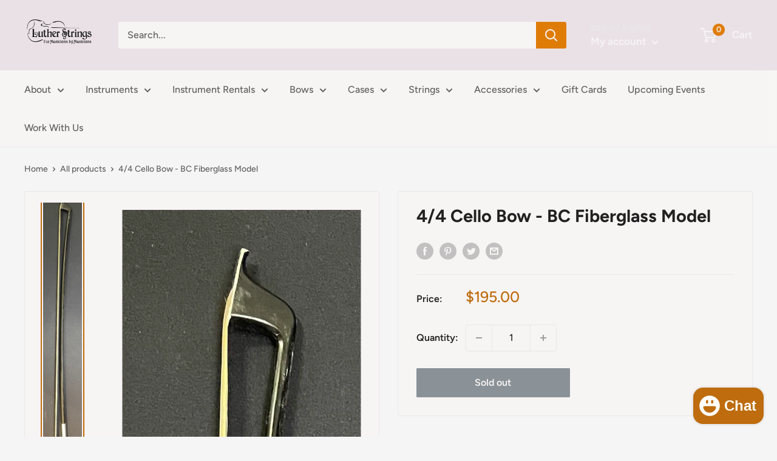

--- FILE ---
content_type: text/javascript
request_url: https://lutherstrings.com/cdn/shop/t/4/assets/custom.js?v=102476495355921946141680647746
body_size: -667
content:
//# sourceMappingURL=/cdn/shop/t/4/assets/custom.js.map?v=102476495355921946141680647746
